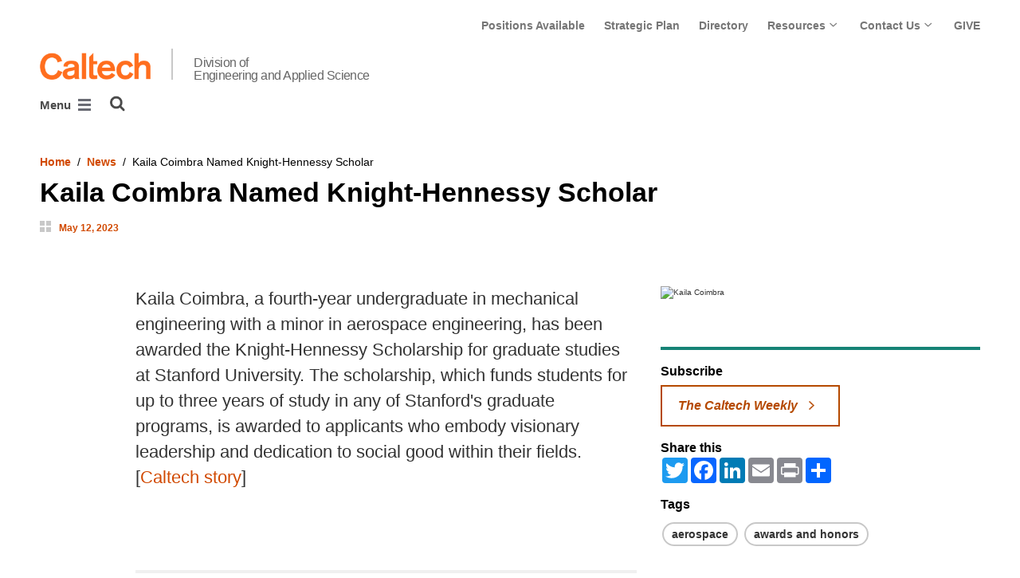

--- FILE ---
content_type: text/html; charset=utf-8
request_url: https://www.eas.caltech.edu/news/kaila-coimbra-named-knight-hennessy-scholar
body_size: 10678
content:
<!DOCTYPE html>


<html lang="en" class="no-js">
<head>
  <meta charset="utf-8">
  <meta http-equiv="X-UA-Compatible" content="IE=edge" />
  <title>Kaila Coimbra Named Knight-Hennessy Scholar
     - 
    
    Division of Engineering and Applied Science</title>
  
    <meta name="description" content="Kaila Coimbra, a fourth-year undergraduate in mechanical engineering with a minor in aerospace engineering, has been awarded the Knight-Hennessy Scholarship for graduate studies at Stanford University. The scholarship, which funds students for up to three years of study in any of Stanford&#x27;s graduate programs, is awarded to applicants who embody visionary leadership and dedication to social good within their fields. [Caltech story]">
  
  
  
  <meta name="viewport" content="width=device-width, initial-scale=1">
  <link rel="shortcut icon" href="/static/core/img/favicon-75.png?v=6.18.7">

  
  <!-- Generic FavIcons -->
  <link rel="icon" href="/static/core/img/favicon-32.png?v=6.18.7" sizes="32x32">
  <link rel="icon" href="/static/core/img/favicon-57.png?v=6.18.7" sizes="57x57">
  <link rel="icon" href="/static/core/img/favicon-76.png?v=6.18.7" sizes="76x76">
  <link rel="icon" href="/static/core/img/favicon-96.png?v=6.18.7" sizes="96x96">
  <link rel="icon" href="/static/core/img/favicon-128.png?v=6.18.7" sizes="128x128">
  <link rel="icon" href="/static/core/img/favicon-192.png?v=6.18.7" sizes="192x192">
  <link rel="icon" href="/static/core/img/favicon-228.png?v=6.18.7" sizes="228x228">
  <!-- Android -->
  <link rel="shortcut icon" sizes="196x196" href="/static/core/img/favicon-196.png?v=6.18.7">
  <!-- iOS -->
  <link rel="apple-touch-icon" href="/static/core/img/favicon-120.png?v=6.18.7" sizes="120x120">
  <link rel="apple-touch-icon" href="/static/core/img/favicon-152.png?v=6.18.7" sizes="152x152">
  <link rel="apple-touch-icon" href="/static/core/img/favicon-180.png?v=6.18.7" sizes="180x180">
  <!-- Windows 8 IE 10-->
  <meta name="msapplication-TileColor" content="#D14900">
  <meta name="msapplication-TileImage" content="/static/core/img/favicon-144.png?v=6.18.7">
  <!-- Windows 8.1 + IE11 and above -->
  <meta name="msapplication-config" content="/static/core/img/browserconfig.xml?v=6.18.7">

  <!-- Base CSS -->
  
  <link rel="stylesheet" href="https://cdn.datatables.net/1.12.1/css/dataTables.bootstrap4.min.css" integrity="sha512-4IOvmZNJ0LXi2MjWUEZ5CYnjgwX3O84FY7thQroRr7/K0aj4ht/5QCPPw/5HtEBSMOI0ICknPMW5HiiSifC78w==" crossorigin="anonymous">
  <link rel="stylesheet" href="https://cdn.datatables.net/responsive/2.3.0/css/responsive.dataTables.min.css" integrity="sha512-1rs6CKPyMyWNKKt18TIfaktqZaIkCUK4mGE78D3tI+yu0CVk/ou/XTwikeo2utvOOOdkYpcyA268IyZ17aXOWg==" crossorigin="anonymous">
  <link rel="stylesheet" href="/static/CACHE/css/output.7a1465902030.css" type="text/css">
  <!-- End Base CSS -->

  <!-- Site Type CSS -->
  
  
    <link rel="stylesheet" href="/static/CACHE/css/output.57b991578d3d.css" type="text/css">
  
  <!-- End Site Type CSS -->

  <!-- Extra CSS -->
  
    
  
  <!-- End Extra CSS -->

  <!-- Global site tag (gtag.js) - Google Analytics -->
<script async src="https://www.googletagmanager.com/gtag/js?id="></script>
<script>
  window.dataLayer = window.dataLayer || [];
  function gtag(){dataLayer.push(arguments);}
  gtag('js', new Date());

  gtag('config', 'G-G31WQ82140', {'anonymize_ip': true});
</script>
<!-- End Google Analytics -->

  
  

  
  

  <!-- Base JS -->
  
  
  <script src="https://code.jquery.com/jquery-3.3.1.min.js" integrity="sha256-FgpCb/KJQlLNfOu91ta32o/NMZxltwRo8QtmkMRdAu8=" crossorigin="anonymous"></script>
  <script defer src="/static/airspace/js/jquery.mousewheel.min.js"></script>

  <script>
    // AsciiMath is not supported out of the box with MathJax 3, so we have to tell it to add that as an input type.
    MathJax = {
      loader: {
        load: ['input/asciimath']
      },
    };
  </script>
  
  <script async src="https://cdnjs.cloudflare.com/ajax/libs/mathjax/3.2.2/es5/tex-mml-chtml.min.js" integrity="sha512-6FaAxxHuKuzaGHWnV00ftWqP3luSBRSopnNAA2RvQH1fOfnF/A1wOfiUWF7cLIOFcfb1dEhXwo5VG3DAisocRw==" crossorigin="anonymous" referrerpolicy="no-referrer"></script>
  <script defer src="https://cdnjs.cloudflare.com/ajax/libs/underscore.js/1.13.7/underscore-min.js" integrity="sha512-dvWGkLATSdw5qWb2qozZBRKJ80Omy2YN/aF3wTUVC5+D1eqbA+TjWpPpoj8vorK5xGLMa2ZqIeWCpDZP/+pQGQ==" crossorigin="anonymous" referrerpolicy="no-referrer"></script>
  <script src="https://cdnjs.cloudflare.com/ajax/libs/apexcharts/5.3.2/apexcharts.min.js" integrity="sha512-mtAI0GhJKlZSV7g9odo3D3bzFIisOKpYYUkDZElYQm5d5ti++dkCZZVcGmYs2dYHDTvO0xPYG93pdR3nvjVuOQ==" crossorigin="anonymous" referrerpolicy="no-referrer"></script>
  <!-- These are the url for the DataTables version that support Bootstrap 4 + Responsive. -->
  <!-- TODO: When we update DataTables to 2.x, remove these. We should not be including it on every single page, but instead only on pages that need it. -->
  <script src="https://cdn.datatables.net/1.12.1/js/jquery.dataTables.min.js" integrity="sha512-MOsicOaJyNWPgwMOE1q4sTPZK6KuUQTMBhkmzb0tFVSRxgx3VnGTwIyRme/IhBJQdWJkfTcIKozchO11ILrmSg==" crossorigin="anonymous"></script>
  <script src="https://cdn.datatables.net/responsive/2.3.0/js/dataTables.responsive.min.js" integrity="sha512-0wbogjva7RXNc8RGC7t7zdUDYOflHBBEBGN6ItfWqhizIDsWfRE0Dxi+PQpJ44O+fS8YVenkFWFifH885pLfkg==" crossorigin="anonymous"></script>
  <script src="https://cdn.datatables.net/1.12.1/js/dataTables.bootstrap4.min.js" integrity="sha512-9o2JT4zBJghTU0EEIgPvzzHOulNvo0jq2spTfo6mMmZ6S3jK+gljrfo0mKDAxoMnrkZa6ml2ZgByBQ5ga8noDQ==" crossorigin="anonymous"></script>
  <script src="https://cdnjs.cloudflare.com/ajax/libs/clamp-js/0.7.0/clamp.js" integrity="sha512-TnePtmz3HL4p8nFS2lR46u0iHrwObVnUednDASZK/qS9btkd09xKs1PeCt1kpS4a0gWNQx1AF+WnDHDK+xWcAw==" crossorigin="anonymous" referrerpolicy="no-referrer"></script>

  <script src="/static/CACHE/js/output.54b9aeca30a0.js"></script>
<script src="/static/CACHE/js/output.2500c9bd34d8.js" defer></script>
  <!-- End Base JS -->

  <!-- Site Type JS -->
  
    <script defer src="https://feeds.library.caltech.edu/scripts/CL.js" integrity="sha512-XnrTuvhMlEHTiKSX7iyX7DBJNBCsdKQuemISrVAZCea0FmBesyC81dtjtURUF58tqVmMkIskEFALmiiu6hv3Zg==" crossorigin="anonymous"></script>
    <script defer src="https://feeds.library.caltech.edu/scripts/CL-doi-media.js" integrity="sha512-oa1inJiIOzRXwIpxA3EV9lKIVlG5vM28n/G582zD2ObMztooMKaIISjA5L6eTah8lKN6tOeiV5+raSg/ylO/VA==" crossorigin="anonymous"></script>
    <script src="/static/CACHE/js/output.284c8b74e6dc.js" defer></script>
  
  <!-- End Site Type JS -->

  <!-- Extra JS -->
  
    
  
  <!-- End Extra JS -->

  
  

<meta property="og:url" content="http://www.eas.caltech.edu/news/kaila-coimbra-named-knight-hennessy-scholar" />
<meta property="og:site_name" content="Caltech Division of Engineering and Applied Science" />
<meta property="og:title" content="Kaila Coimbra Named Knight-Hennessy Scholar" />
<meta property="og:type" content="article" />
<meta name="twitter:title" content="Kaila Coimbra Named Knight-Hennessy Scholar">


  
  <meta property="og:description" content="Kaila Coimbra, a fourth-year undergraduate in mechanical engineering with a minor in aerospace engineering, has been awarded the Knight-Hennessy Scholarship for graduate studies at Stanford University. The scholarship, which funds students for up to three years of study in any of Stanford&#x27;s graduate programs, is awarded to applicants who embody visionary leadership and dedication to social good within their fields. [Caltech story]" />
  <meta name="twitter:description" content="Kaila Coimbra, a fourth-year undergraduate in mechanical engineering with a minor in aerospace engineering, has been awarded the Knight-Hennessy Scholarship for graduate studies at Stanford University. The scholarship, which funds students for up to three years of study in any of Stanford&#x27;s graduate programs, is awarded to applicants who embody visionary leadership and dedication to social good within their fields. [Caltech story]">


  
  <meta property="og:image" content="https://divisions-prod-assets.resources.caltech.edu/eas70/Imported%20News%20Images/images/Kaila_Coimbra_Knight-Hennessy.width-600.jpg" />
  
  <meta name="og:image:alt" content="Kaila Coimbra">
  
  <meta name="twitter:card" content="summary_large_image">
  <meta name="twitter:image" content="https://divisions-prod-assets.resources.caltech.edu/eas70/Imported%20News%20Images/images/Kaila_Coimbra_Knight-Hennessy.width-600.jpg">


  <meta name="og:article:published_time" content="2023-05-12T13:06:00-0700">



</head>

<body class="caltech_sites">
  

  
    
    <div data-sprite></div>
    <script src="/static/wagtailadmin/js/icons.js?v=c7a2c595" data-icon-url="/admin/sprite/?h=c2112487"></script>
  

  

  <header class="width-1440-container">
    <a class="text-assistive display-at-top-on-focus" href="#content">skip to main content</a>
    
    
    
    
      
      




  

<div class="header header--left d-flex flex-wrap">
  



  <nav class="header__utility-menu d-none d-md-flex w-100 justify-content-end" aria-label="Useful links">
    <ul class="d-flex" aria-label="Useful links">
    
      <li class="header__utility-menu__item ">
        
          <a class="header__utility-menu__link
          "
          id="utility-menu-1" href="/about/positions">Positions Available</a>
        
      </li>
    
      <li class="header__utility-menu__item ">
        
          <a class="header__utility-menu__link
          "
          id="utility-menu-2" href="/about/strategic-plan">Strategic Plan</a>
        
      </li>
    
      <li class="header__utility-menu__item ">
        
          <a class="header__utility-menu__link
          "
          id="utility-menu-3" href="https://directory.caltech.edu/">Directory</a>
        
      </li>
    
      <li class="header__utility-menu__item  dropdown ">
        
          <button type="button" class="header__utility-menu__opener dropdown-toggle" data-toggle="dropdown" aria-controls="utility-menu-4" aria-haspopup="true" aria-expanded="false">
            Resources
            <img class="header__utility-menu__opener__icon" src="/static/wagtail_menu/img/icon-chevron-grey-550.png" alt="">
            <img class="header__utility-menu__opener__icon chevron-orange" src="/static/wagtail_menu/img/icon-chevron-orange.png" alt="">
          </button>

          <ul class="header__utility-menu__dropdown dropdown-menu dropdown-menu-right" id="utility-menu-4" aria-label="Resources">
            
              <li>
                <a class="header__utility-menu__dropdown__item dropdown-item" href="/resources">Resources</a>
              </li>
            
              <li>
                <a class="header__utility-menu__dropdown__item dropdown-item" href="/resources/faculty-resources">Faculty Resources</a>
              </li>
            
              <li>
                <a class="header__utility-menu__dropdown__item dropdown-item" href="/resources/postdocs">Postdoctoral Scholar Resources</a>
              </li>
            
              <li>
                <a class="header__utility-menu__dropdown__item dropdown-item" href="/resources/eas-programs-for-student-success">Office of EAS Programs for Student Success</a>
              </li>
            
              <li>
                <a class="header__utility-menu__dropdown__item dropdown-item" href="/resources/staff">Staff Resources</a>
              </li>
            
              <li>
                <a class="header__utility-menu__dropdown__item dropdown-item" href="/resources/alumni">Alumni</a>
              </li>
            
              <li>
                <a class="header__utility-menu__dropdown__item dropdown-item" href="/community/vibrations">Vibrations: EAS Community Newsletter</a>
              </li>
            
              <li>
                <a class="header__utility-menu__dropdown__item dropdown-item" href="https://engenuity.caltech.edu/current-issue">ENGenuity: Alumni Newsletter</a>
              </li>
            
              <li>
                <a class="header__utility-menu__dropdown__item dropdown-item" href="https://engenious.caltech.edu/">ENGenious Publication</a>
              </li>
            
          </ul>
        
      </li>
    
      <li class="header__utility-menu__item  dropdown ">
        
          <button type="button" class="header__utility-menu__opener dropdown-toggle" data-toggle="dropdown" aria-controls="utility-menu-5" aria-haspopup="true" aria-expanded="false">
            Contact Us
            <img class="header__utility-menu__opener__icon" src="/static/wagtail_menu/img/icon-chevron-grey-550.png" alt="">
            <img class="header__utility-menu__opener__icon chevron-orange" src="/static/wagtail_menu/img/icon-chevron-orange.png" alt="">
          </button>

          <ul class="header__utility-menu__dropdown dropdown-menu dropdown-menu-right" id="utility-menu-5" aria-label="Contact Us">
            
              <li>
                <a class="header__utility-menu__dropdown__item dropdown-item" href="/contact">Contact Us</a>
              </li>
            
              <li>
                <a class="header__utility-menu__dropdown__item dropdown-item" href="/people/directory">EAS Directory</a>
              </li>
            
              <li>
                <a class="header__utility-menu__dropdown__item dropdown-item" href="/people/eas-leadership-and-staff">EAS Leadership &amp; Staff</a>
              </li>
            
          </ul>
        
      </li>
    
      <li class="header__utility-menu__item ">
        
          <a class="header__utility-menu__link
          "
          id="utility-menu-6" href="/about/support-eas">GIVE</a>
        
      </li>
    
    </ul>
  </nav>



  
  
  
  <div class="header__title w-100 d-flex flex-column flex-sm-row align-items-sm-end">
    
      
        <a class="header__title__caltech-link d-block" href="https://www.caltech.edu">
          <img alt="Caltech" class="header__wordmark" src="/static/core/img/caltech-new-logo.png">
        </a>
      
      <div class="header__title__separator h-100"></div>
    
    
    
      <a class="header__title__homepage-link d-block mr-sm-auto header__title__homepage-link--multiline" href="/"
       
      >
        Division of
        <br>Engineering and Applied Science
      </a>
    
  </div>

  
    

<nav class="header__main-menu d-none d-xl-flex" aria-label="Main">
  
    
    
      
      
      <ul class="header__main-menu__level-1
      d-flex justify-content-start
      " id="main-menu-1" tabindex="-1" aria-label="Main">
      <li class="header__main-menu__level-1__item menu-item">
        
        <div class="header__main-menu__level-1__item__wrapper d-flex flex-row justify-content-start">
        
    
  
    
    
      <a class="header__main-menu__level-1__link" href="/about">About</a>
  
      
      
        <button type="button" class="header__main-menu__level-1__opener dropdown-toggle dropdown-toggle-split" data-toggle="dropdown" aria-controls="main-menu-2" aria-haspopup="true" aria-expanded="false">
          <span class="sr-only">Open About submenu</span>
          
            <svg class="header__main-menu__level-1-opener-icon icon" aria-hidden="true" role=”presentation” focusable="false"><use href="#icon-chevron-down"></use></svg>
          
        </button>
      
    
  
    
    
  
    
    
      
      
      <ul class="header__main-menu__level-2
      
      dropdown-menu" id="main-menu-2" tabindex="-1" aria-label="About">
      <li class="header__main-menu__level-2__item  dropdown-item">
        
    
  
    
    
      <a class="header__main-menu__level-2__link" href="/about/positions">Positions Available</a>
  
      
      
    
  
    
    
  
    
    
      
      
      </li>
      <li class="header__main-menu__level-2__item dropdown-item">
        
    
  
    
    
      <a class="header__main-menu__level-2__link" href="/about/strategic-plan">Strategic Plan</a>
  
      
      
    
  
    
    
  
    
    
      
      
      </li>
      <li class="header__main-menu__level-2__item dropdown-item">
        
    
  
    
    
      <a class="header__main-menu__level-2__link" href="/about/visit">Visit Us</a>
  
      
      
    
  
    
    
  
    
    
      
      
      </li>
      <li class="header__main-menu__level-2__item dropdown-item">
        
    
  
    
    
      <a class="header__main-menu__level-2__link" href="/about/support-eas">Support EAS</a>
  
      
      
    
  
    
    
      
      
      
      </li>
      
      </ul>
    
  
    
    
      
      
        
        </div>
      
      </li>
      <li class="header__main-menu__level-1__item menu-item">
        
        <div class="header__main-menu__level-1__item__wrapper d-flex flex-row justify-content-start">
        
    
  
    
    
      <a class="header__main-menu__level-1__link" href="/people">People</a>
  
      
      
        <button type="button" class="header__main-menu__level-1__opener dropdown-toggle dropdown-toggle-split" data-toggle="dropdown" aria-controls="main-menu-7" aria-haspopup="true" aria-expanded="false">
          <span class="sr-only">Open People submenu</span>
          
            <svg class="header__main-menu__level-1-opener-icon icon" aria-hidden="true" role=”presentation” focusable="false"><use href="#icon-chevron-down"></use></svg>
          
        </button>
      
    
  
    
    
  
    
    
      
      
      <ul class="header__main-menu__level-2
      
      dropdown-menu" id="main-menu-7" tabindex="-1" aria-label="People">
      <li class="header__main-menu__level-2__item  dropdown-item">
        
    
  
    
    
      <a class="header__main-menu__level-2__link" href="/people/faculty">Faculty</a>
  
      
      
    
  
    
    
  
    
    
      
      
      </li>
      <li class="header__main-menu__level-2__item dropdown-item">
        
    
  
    
    
      <a class="header__main-menu__level-2__link" href="/people/emeritus">Emeritus</a>
  
      
      
    
  
    
    
  
    
    
      
      
      </li>
      <li class="header__main-menu__level-2__item dropdown-item">
        
    
  
    
    
      <a class="header__main-menu__level-2__link" href="/people/research-faculty">Research Faculty</a>
  
      
      
    
  
    
    
  
    
    
      
      
      </li>
      <li class="header__main-menu__level-2__item dropdown-item">
        
    
  
    
    
      <a class="header__main-menu__level-2__link" href="/people/teaching-faculty">Teaching Faculty</a>
  
      
      
    
  
    
    
  
    
    
      
      
      </li>
      <li class="header__main-menu__level-2__item dropdown-item">
        
    
  
    
    
      <a class="header__main-menu__level-2__link" href="/people/lecturers">Lecturers</a>
  
      
      
    
  
    
    
  
    
    
      
      
      </li>
      <li class="header__main-menu__level-2__item dropdown-item">
        
    
  
    
    
      <a class="header__main-menu__level-2__link" href="/people/professional-staff">Members of the Professional Staff</a>
  
      
      
    
  
    
    
  
    
    
      
      
      </li>
      <li class="header__main-menu__level-2__item dropdown-item">
        
    
  
    
    
      <a class="header__main-menu__level-2__link" href="/people/moorescholars">Moore Scholars</a>
  
      
      
    
  
    
    
  
    
    
      
      
      </li>
      <li class="header__main-menu__level-2__item dropdown-item">
        
    
  
    
    
      <a class="header__main-menu__level-2__link" href="/people/eas-leadership-and-staff">EAS Leadership and Staff</a>
  
      
      
    
  
    
    
  
    
    
      
      
      </li>
      <li class="header__main-menu__level-2__item dropdown-item">
        
    
  
    
    
      <a class="header__main-menu__level-2__link" href="/people/directory">EAS Directory</a>
  
      
      
    
  
    
    
      
      
      
      </li>
      
      </ul>
    
  
    
    
      
      
        
        </div>
      
      </li>
      <li class="header__main-menu__level-1__item menu-item">
        
        <div class="header__main-menu__level-1__item__wrapper d-flex flex-row justify-content-start">
        
    
  
    
    
      <a class="header__main-menu__level-1__link" href="/departments">Departments</a>
  
      
      
        <button type="button" class="header__main-menu__level-1__opener dropdown-toggle dropdown-toggle-split" data-toggle="dropdown" aria-controls="main-menu-17" aria-haspopup="true" aria-expanded="false">
          <span class="sr-only">Open Departments submenu</span>
          
            <svg class="header__main-menu__level-1-opener-icon icon" aria-hidden="true" role=”presentation” focusable="false"><use href="#icon-chevron-down"></use></svg>
          
        </button>
      
    
  
    
    
  
    
    
      
      
      <ul class="header__main-menu__level-2
      
      dropdown-menu" id="main-menu-17" tabindex="-1" aria-label="Departments">
      <li class="header__main-menu__level-2__item  dropdown-item">
        
    
  
    
    
      <a class="header__main-menu__level-2__link" href="https://aerospace.caltech.edu">Lynn Booth &amp; Kent Kresa Department of Aerospace⇗</a>
  
      
      
    
  
    
    
  
    
    
      
      
      </li>
      <li class="header__main-menu__level-2__item dropdown-item">
        
    
  
    
    
      <a class="header__main-menu__level-2__link" href="https://mede.caltech.edu/">Andrew and Peggy Cherng Department of Medical Engineering⇗</a>
  
      
      
    
  
    
    
  
    
    
      
      
      </li>
      <li class="header__main-menu__level-2__item dropdown-item">
        
    
  
    
    
      <a class="header__main-menu__level-2__link" href="https://aphms.caltech.edu">Applied Physics and Materials Science⇗</a>
  
      
      
    
  
    
    
  
    
    
      
      
      </li>
      <li class="header__main-menu__level-2__item dropdown-item">
        
    
  
    
    
      <a class="header__main-menu__level-2__link" href="http://www.cms.caltech.edu/">Computing and Mathematical Sciences⇗</a>
  
      
      
    
  
    
    
  
    
    
      
      
      </li>
      <li class="header__main-menu__level-2__item dropdown-item">
        
    
  
    
    
      <a class="header__main-menu__level-2__link" href="http://ee.caltech.edu/">Electrical Engineering⇗</a>
  
      
      
    
  
    
    
  
    
    
      
      
      </li>
      <li class="header__main-menu__level-2__item dropdown-item">
        
    
  
    
    
      <a class="header__main-menu__level-2__link" href="http://www.ese.caltech.edu/">Environmental Science and Engineering⇗</a>
  
      
      
    
  
    
    
  
    
    
      
      
      </li>
      <li class="header__main-menu__level-2__item dropdown-item">
        
    
  
    
    
      <a class="header__main-menu__level-2__link" href="http://www.mce.caltech.edu/">Mechanical and Civil Engineering⇗</a>
  
      
      
    
  
    
    
      
      
      
      </li>
      
      </ul>
    
  
    
    
      
      
        
        </div>
      
      </li>
      <li class="header__main-menu__level-1__item menu-item">
        
        <div class="header__main-menu__level-1__item__wrapper d-flex flex-row justify-content-start">
        
    
  
    
    
      <a class="header__main-menu__level-1__link" href="/research">Research</a>
  
      
      
        <button type="button" class="header__main-menu__level-1__opener dropdown-toggle dropdown-toggle-split" data-toggle="dropdown" aria-controls="main-menu-25" aria-haspopup="true" aria-expanded="false">
          <span class="sr-only">Open Research submenu</span>
          
            <svg class="header__main-menu__level-1-opener-icon icon" aria-hidden="true" role=”presentation” focusable="false"><use href="#icon-chevron-down"></use></svg>
          
        </button>
      
    
  
    
    
  
    
    
      
      
      <ul class="header__main-menu__level-2
      
      dropdown-menu" id="main-menu-25" tabindex="-1" aria-label="Research">
      <li class="header__main-menu__level-2__item  dropdown-item">
        
    
  
    
    
      <a class="header__main-menu__level-2__link" href="/research/centers">Centers</a>
  
      
      
    
  
    
    
      
      
      
      </li>
      
      </ul>
    
  
    
    
      
      
        
        </div>
      
      </li>
      <li class="header__main-menu__level-1__item menu-item">
        
        <div class="header__main-menu__level-1__item__wrapper d-flex flex-row justify-content-start">
        
    
  
    
    
      <a class="header__main-menu__level-1__link" href="/academics">Academics</a>
  
      
      
        <button type="button" class="header__main-menu__level-1__opener dropdown-toggle dropdown-toggle-split" data-toggle="dropdown" aria-controls="main-menu-27" aria-haspopup="true" aria-expanded="false">
          <span class="sr-only">Open Academics submenu</span>
          
            <svg class="header__main-menu__level-1-opener-icon icon" aria-hidden="true" role=”presentation” focusable="false"><use href="#icon-chevron-down"></use></svg>
          
        </button>
      
    
  
    
    
  
    
    
      
      
      <ul class="header__main-menu__level-2
      
      dropdown-menu" id="main-menu-27" tabindex="-1" aria-label="Academics">
      <li class="header__main-menu__level-2__item  dropdown-item">
        
    
  
    
    
      <a class="header__main-menu__level-2__link" href="https://www.gradoffice.caltech.edu/admissions">Graduate Education⇗</a>
  
      
      
    
  
    
    
  
    
    
      
      
      </li>
      <li class="header__main-menu__level-2__item dropdown-item">
        
    
  
    
    
      <a class="header__main-menu__level-2__link" href="/academics/undergraduate-education">Undergraduate Education</a>
  
      
      
    
  
    
    
  
    
    
      
      
      </li>
      <li class="header__main-menu__level-2__item dropdown-item">
        
    
  
    
    
      <a class="header__main-menu__level-2__link" href="https://ctme.caltech.edu/">Executive Education⇗</a>
  
      
      
    
  
    
    
  
    
    
      
      
      </li>
      <li class="header__main-menu__level-2__item dropdown-item">
        
    
  
    
    
      <a class="header__main-menu__level-2__link" href="https://catalog.caltech.edu/">Catalog⇗</a>
  
      
      
    
  
    
    
  
    
    
      
      
      </li>
      <li class="header__main-menu__level-2__item dropdown-item">
        
    
  
    
    
      <a class="header__main-menu__level-2__link" href="/academics/schedule">E/SEC Schedule</a>
  
      
      
    
  
    
    
  
    
    
      
      
      </li>
      <li class="header__main-menu__level-2__item dropdown-item">
        
    
  
    
    
      <a class="header__main-menu__level-2__link" href="/academics/courses">E/SEC Courses Descriptions</a>
  
      
      
    
  
    
    
  
    
    
      
      
      </li>
      <li class="header__main-menu__level-2__item dropdown-item">
        
    
  
    
    
      <a class="header__main-menu__level-2__link" href="/academics/summer-programs">Summer Programs</a>
  
      
      
    
  
    
    
  
    
    
      
      
      </li>
      <li class="header__main-menu__level-2__item dropdown-submenu">
        
    
  
    
    
      <a class="header__main-menu__level-2__link" href="/academics/awards-and-prizes">Awards and Prizes</a>
  
      
      
        <button type="button" class="header__main-menu__level-2__opener dropdown-toggle dropdown-toggle-split" data-toggle="dropdown" aria-controls="main-menu-35" aria-haspopup="true" aria-expanded="false">
          <span class="sr-only">Open Awards and Prizes submenu</span>
          
            
            <svg class="header__main-menu__plus-minus-icon plus icon" aria-hidden="true" role=”presentation” focusable="false"><use href="#icon-plus"></use></svg>
            <svg class="header__main-menu__plus-minus-icon minus icon d-none" aria-hidden="true" role=”presentation” focusable="false"><use href="#icon-minus"></use></svg>
          
        </button>
      
    
  
    
    
  
    
    
      
      
      <ul class="header__main-menu__level-3
      
      dropdown-menu" id="main-menu-35" tabindex="-1" aria-label="Awards and Prizes">
      <li class="header__main-menu__level-3__item  dropdown-item">
        
    
  
    
    
      <a class="header__main-menu__level-3__link" href="/academics/awards-and-prizes/newhorizons">New Horizons Award</a>
  
      
      
    
  
    
    
  
    
    
      
      
      </li>
      <li class="header__main-menu__level-3__item dropdown-item">
        
    
  
    
    
      <a class="header__main-menu__level-3__link" href="https://easchairscholars.caltech.edu/">EAS Chair&#x27;s Scholars Program⇗</a>
  
      
      
    
  
    
    
  
    
    
      
      
      </li>
      <li class="header__main-menu__level-3__item dropdown-item">
        
    
  
    
    
      <a class="header__main-menu__level-3__link" href="https://eastrailblazers.caltech.edu/">EAS Trailblazers⇗</a>
  
      
      
    
  
    
    
  
    
    
      
      
      </li>
      <li class="header__main-menu__level-3__item dropdown-item">
        
    
  
    
    
      <a class="header__main-menu__level-3__link" href="/academics/awards-and-prizes/henry-ford-ii-scholar-award">Henry Ford II Scholar Award</a>
  
      
      
    
  
    
    
  
    
    
      
      
      </li>
      <li class="header__main-menu__level-3__item dropdown-item">
        
    
  
    
    
      <a class="header__main-menu__level-3__link" href="/academics/awards-and-prizes/chapman">Richard Bruce Chapman Memorial Award</a>
  
      
      
    
  
    
    
  
    
    
      
      
      </li>
      <li class="header__main-menu__level-3__item dropdown-item">
        
    
  
    
    
      <a class="header__main-menu__level-3__link" href="http://demetriades.caltech.edu/">Demetriades - Tsafka - Kokkalis Prizes⇗</a>
  
      
      
    
  
    
    
  
    
    
      
      
      </li>
      <li class="header__main-menu__level-3__item dropdown-item">
        
    
  
    
    
      <a class="header__main-menu__level-3__link" href="/academics/awards-and-prizes/teachingprize">Northrop Grumman Prize for Excellence in Teaching</a>
  
      
      
    
  
    
    
      
      
      
      </li>
      
      </ul>
    
      
      
      
      </li>
      
      </ul>
    
  
    
    
      
      
        
        </div>
      
      </li>
      <li class="header__main-menu__level-1__item menu-item">
        
        <div class="header__main-menu__level-1__item__wrapper d-flex flex-row justify-content-start">
        
    
  
    
    
      <a class="header__main-menu__level-1__link" href="/community">Community</a>
  
      
      
        <button type="button" class="header__main-menu__level-1__opener dropdown-toggle dropdown-toggle-split" data-toggle="dropdown" aria-controls="main-menu-43" aria-haspopup="true" aria-expanded="false">
          <span class="sr-only">Open Community submenu</span>
          
            <svg class="header__main-menu__level-1-opener-icon icon" aria-hidden="true" role=”presentation” focusable="false"><use href="#icon-chevron-down"></use></svg>
          
        </button>
      
    
  
    
    
  
    
    
      
      
      <ul class="header__main-menu__level-2
      
      dropdown-menu" id="main-menu-43" tabindex="-1" aria-label="Community">
      <li class="header__main-menu__level-2__item  dropdown-item">
        
    
  
    
    
      <a class="header__main-menu__level-2__link" href="/community/vibrations">Vibrations Newsletter</a>
  
      
      
    
  
    
    
  
    
    
      
      
      </li>
      <li class="header__main-menu__level-2__item dropdown-item">
        
    
  
    
    
      <a class="header__main-menu__level-2__link" href="https://engenuity.caltech.edu/">ENGenuity: Alumni Newsletter⇗</a>
  
      
      
    
  
    
    
  
    
    
      
      
      </li>
      <li class="header__main-menu__level-2__item dropdown-item">
        
    
  
    
    
      <a class="header__main-menu__level-2__link" href="/community/eas-remembers">EAS Remembers</a>
  
      
      
    
  
    
    
      
      
      
      </li>
      
      </ul>
    
  
    
    
      
      
        
        </div>
      
      </li>
      <li class="header__main-menu__level-1__item menu-item">
        
        <div class="header__main-menu__level-1__item__wrapper d-flex flex-row justify-content-start">
        
    
  
    
    
      <a class="header__main-menu__level-1__link" href="/news">News</a>
  
      
      
    
  
    
    
  
    
    
      
      
        
        </div>
      
      </li>
      <li class="header__main-menu__level-1__item menu-item">
        
        <div class="header__main-menu__level-1__item__wrapper d-flex flex-row justify-content-start">
        
    
  
    
    
      <a class="header__main-menu__level-1__link" href="/events">Events</a>
  
      
      
        <button type="button" class="header__main-menu__level-1__opener dropdown-toggle dropdown-toggle-split" data-toggle="dropdown" aria-controls="main-menu-48" aria-haspopup="true" aria-expanded="false">
          <span class="sr-only">Open Events submenu</span>
          
            <svg class="header__main-menu__level-1-opener-icon icon" aria-hidden="true" role=”presentation” focusable="false"><use href="#icon-chevron-down"></use></svg>
          
        </button>
      
    
  
    
    
  
    
    
      
      
      <ul class="header__main-menu__level-2
      
      dropdown-menu" id="main-menu-48" tabindex="-1" aria-label="Events">
      <li class="header__main-menu__level-2__item  dropdown-item">
        
    
  
    
    
      <a class="header__main-menu__level-2__link" href="/events/seminars">Seminars</a>
  
      
      
    
  
    
    
  
    
    
      
      
      </li>
      <li class="header__main-menu__level-2__item dropdown-item">
        
    
  
    
    
      <a class="header__main-menu__level-2__link" href="/events/distinguished-lectures">Distinguished Lectures</a>
  
      
      
    
  
    
    
  
    
    
      
      
      </li>
      <li class="header__main-menu__level-2__item dropdown-item">
        
    
  
    
    
      <a class="header__main-menu__level-2__link" href="https://eastrailblazers.caltech.edu">EAS Trailblazers Symposium⇗</a>
  
      
      
    
  
    
    
  
    
    
      
      
      </li>
      <li class="header__main-menu__level-2__item dropdown-item">
        
    
  
    
    
      <a class="header__main-menu__level-2__link" href="/events/evorigins">Electric Vehicles</a>
  
      
      
    
  
    
    
      
      
      
      </li>
      
      </ul>
    
      
      
      
        </div>
      
      </li>
      
        <!--suppress HtmlWrongAttributeValue -->
        <li class="header__main-menu__level-1__item header__search" role="search" aria-label="Site">
          

<button type="button" class="header__search__button" aria-controls="search-form" aria-haspopup="true" aria-expanded="false" aria-label="Search">
  <img alt="" class="header__search__icon" src="/static/wagtail_menu/img/icon-search.png">
</button>

<form  id="search-form" class="header__search__form" action="/search" method="GET">
  <label class="header__search__form__label mb-0 w-100 mr-3"><span class="sr-only">Search</span><input class="header__search__form__query w-100 h-100" type="search" name="q" value="" autocorrect="off" autocapitalize="off" autocomplete="off" spellcheck="false" /></label><button class="header__search__form__submit" type="submit">Search</button>
</form>

        </li>
      
      </ul>
    
  
</nav>

    

<nav class="header__slide-menu-and-search d-flex d-xl-none align-items-start" aria-label="Main">
  <div class="header__slide-menu slide-menu dropdown">
    <button type="button" class="slide-menu__opener dropdown-toggle"
      data-toggle="dropdown" aria-controls="slide-menu" aria-haspopup="true"
      aria-expanded="false" aria-label="Main Menu">
      Menu
      <img aria-label="Open Main Menu" class="slide-menu__burger"
        src="/static/wagtail_menu/img/menu-burger.png">
    </button>

    <div id="slide-menu" class="slide-menu__dropdown dropdown-menu ">
      <div class="slide-menu__slide-wrapper d-flex">
        <div class="slide-menu__level-1">
          <button class="slide-menu__close-wrapper">
            <span class="slide-menu__close"><svg class="slide-menu__close__icon icon" aria-hidden="true" role=”presentation” focusable="false"><use href="#icon-xmark"></use></svg> Close</span>
          </button>

          <div class="slide-menu__divider slide-menu__divider--post-search dropdown-divider"></div>

          <div class="slide-menu__main-menu">
            
              <ul class="slide-menu-ul">
  
    
    
      <li class="slide-menu__level-1__item d-flex">
        
          <a class="slide-menu__level-1__link" href="/about">
            About
          </a>

          
            
            <button type="button" class="slide-menu__level-1__slide-opener dropdown-toggle dropdown-toggle-split" data-slide-id="#slide-menu-slide-53497" aria-controls="slide-menu-slide-53497" aria-haspopup="true" aria-expanded="false">
              <svg class="slide-menu__arrow-icon icon" aria-hidden="true" role=”presentation” focusable="false"><use href="#icon-chevron-right"></use></svg>
              <span class="sr-only">Open About submenu</span>
            </button>
          
        
      </li>
    
  
    
    
  
    
    
  
    
    
  
    
    
  
    
    
      <li class="slide-menu__level-1__item d-flex">
        
          <a class="slide-menu__level-1__link" href="/people">
            People
          </a>

          
            
            <button type="button" class="slide-menu__level-1__slide-opener dropdown-toggle dropdown-toggle-split" data-slide-id="#slide-menu-slide-67771" aria-controls="slide-menu-slide-67771" aria-haspopup="true" aria-expanded="false">
              <svg class="slide-menu__arrow-icon icon" aria-hidden="true" role=”presentation” focusable="false"><use href="#icon-chevron-right"></use></svg>
              <span class="sr-only">Open People submenu</span>
            </button>
          
        
      </li>
    
  
    
    
  
    
    
  
    
    
  
    
    
  
    
    
  
    
    
  
    
    
  
    
    
  
    
    
  
    
    
      <li class="slide-menu__level-1__item d-flex">
        
          <a class="slide-menu__level-1__link" href="/departments">
            Departments
          </a>

          
            
            <button type="button" class="slide-menu__level-1__slide-opener dropdown-toggle dropdown-toggle-split" data-slide-id="#slide-menu-slide-67841" aria-controls="slide-menu-slide-67841" aria-haspopup="true" aria-expanded="false">
              <svg class="slide-menu__arrow-icon icon" aria-hidden="true" role=”presentation” focusable="false"><use href="#icon-chevron-right"></use></svg>
              <span class="sr-only">Open Departments submenu</span>
            </button>
          
        
      </li>
    
  
    
    
  
    
    
  
    
    
  
    
    
  
    
    
  
    
    
  
    
    
  
    
    
      <li class="slide-menu__level-1__item d-flex">
        
          <a class="slide-menu__level-1__link" href="/research">
            Research
          </a>

          
            
            <button type="button" class="slide-menu__level-1__slide-opener dropdown-toggle dropdown-toggle-split" data-slide-id="#slide-menu-slide-53439" aria-controls="slide-menu-slide-53439" aria-haspopup="true" aria-expanded="false">
              <svg class="slide-menu__arrow-icon icon" aria-hidden="true" role=”presentation” focusable="false"><use href="#icon-chevron-right"></use></svg>
              <span class="sr-only">Open Research submenu</span>
            </button>
          
        
      </li>
    
  
    
    
  
    
    
      <li class="slide-menu__level-1__item d-flex">
        
          <a class="slide-menu__level-1__link" href="/academics">
            Academics
          </a>

          
            
            <button type="button" class="slide-menu__level-1__slide-opener dropdown-toggle dropdown-toggle-split" data-slide-id="#slide-menu-slide-67840" aria-controls="slide-menu-slide-67840" aria-haspopup="true" aria-expanded="false">
              <svg class="slide-menu__arrow-icon icon" aria-hidden="true" role=”presentation” focusable="false"><use href="#icon-chevron-right"></use></svg>
              <span class="sr-only">Open Academics submenu</span>
            </button>
          
        
      </li>
    
  
    
    
  
    
    
  
    
    
  
    
    
  
    
    
  
    
    
  
    
    
  
    
    
  
    
    
  
    
    
  
    
    
  
    
    
  
    
    
  
    
    
  
    
    
  
    
    
      <li class="slide-menu__level-1__item d-flex">
        
          <a class="slide-menu__level-1__link" href="/community">
            Community
          </a>

          
            
            <button type="button" class="slide-menu__level-1__slide-opener dropdown-toggle dropdown-toggle-split" data-slide-id="#slide-menu-slide-75069" aria-controls="slide-menu-slide-75069" aria-haspopup="true" aria-expanded="false">
              <svg class="slide-menu__arrow-icon icon" aria-hidden="true" role=”presentation” focusable="false"><use href="#icon-chevron-right"></use></svg>
              <span class="sr-only">Open Community submenu</span>
            </button>
          
        
      </li>
    
  
    
    
  
    
    
  
    
    
  
    
    
      <li class="slide-menu__level-1__item d-flex">
        
          <a class="slide-menu__level-1__link" href="/news">
            News
          </a>

          
        
      </li>
    
  
    
    
      <li class="slide-menu__level-1__item d-flex">
        
          <a class="slide-menu__level-1__link" href="/events">
            Events
          </a>

          
            
            <button type="button" class="slide-menu__level-1__slide-opener dropdown-toggle dropdown-toggle-split" data-slide-id="#slide-menu-slide-75215" aria-controls="slide-menu-slide-75215" aria-haspopup="true" aria-expanded="false">
              <svg class="slide-menu__arrow-icon icon" aria-hidden="true" role=”presentation” focusable="false"><use href="#icon-chevron-right"></use></svg>
              <span class="sr-only">Open Events submenu</span>
            </button>
          
        
      </li>
    
  
    
    
  
    
    
  
    
    
  
    
    
  
</ul>

            
          </div>

          
          
            
              <div class="slide-menu__divider dropdown-divider d-md-none"></div>
            
          

          <div class="slide-menu__utility-menu d-md-none">
            
              <ul aria-label="Useful links">

  
  <li class="slide-menu__utility-menu__item ">
    
      <a class="slide-menu__utility-menu__link" href="/about/positions">
        Positions Available
      </a>
    
  </li>

  
  <li class="slide-menu__utility-menu__item ">
    
      <a class="slide-menu__utility-menu__link" href="/about/strategic-plan">
        Strategic Plan
      </a>
    
  </li>

  
  <li class="slide-menu__utility-menu__item ">
    
      <a class="slide-menu__utility-menu__link" href="https://directory.caltech.edu/">
        Directory
      </a>
    
  </li>

  
  <li class="slide-menu__utility-menu__item  slide-menu__utility-menu__item--has-submenu ">
    
      <span class="slide-menu__utility-menu__link" href="/resources" id="slide-menu-utility-4" >
        Resources
      </span>
      <ul class="slide-menu__utility-menu__submenu" aria-label="Resources">
        
          <li class="slide-menu__utility-menu__submenu__item">
            <a class="slide-menu__utility-menu__submenu__link" href="/resources">Resources</a>
          </li>
        
          <li class="slide-menu__utility-menu__submenu__item">
            <a class="slide-menu__utility-menu__submenu__link" href="/resources/faculty-resources">Faculty Resources</a>
          </li>
        
          <li class="slide-menu__utility-menu__submenu__item">
            <a class="slide-menu__utility-menu__submenu__link" href="/resources/postdocs">Postdoctoral Scholar Resources</a>
          </li>
        
          <li class="slide-menu__utility-menu__submenu__item">
            <a class="slide-menu__utility-menu__submenu__link" href="/resources/eas-programs-for-student-success">Office of EAS Programs for Student Success</a>
          </li>
        
          <li class="slide-menu__utility-menu__submenu__item">
            <a class="slide-menu__utility-menu__submenu__link" href="/resources/staff">Staff Resources</a>
          </li>
        
          <li class="slide-menu__utility-menu__submenu__item">
            <a class="slide-menu__utility-menu__submenu__link" href="/resources/alumni">Alumni</a>
          </li>
        
          <li class="slide-menu__utility-menu__submenu__item">
            <a class="slide-menu__utility-menu__submenu__link" href="/community/vibrations">Vibrations: EAS Community Newsletter</a>
          </li>
        
          <li class="slide-menu__utility-menu__submenu__item">
            <a class="slide-menu__utility-menu__submenu__link" href="https://engenuity.caltech.edu/current-issue">ENGenuity: Alumni Newsletter</a>
          </li>
        
          <li class="slide-menu__utility-menu__submenu__item">
            <a class="slide-menu__utility-menu__submenu__link" href="https://engenious.caltech.edu/">ENGenious Publication</a>
          </li>
        
      </ul>
    
  </li>

  
  <li class="slide-menu__utility-menu__item  slide-menu__utility-menu__item--has-submenu ">
    
      <span class="slide-menu__utility-menu__link" href="/contact" id="slide-menu-utility-5" >
        Contact Us
      </span>
      <ul class="slide-menu__utility-menu__submenu" aria-label="Contact Us">
        
          <li class="slide-menu__utility-menu__submenu__item">
            <a class="slide-menu__utility-menu__submenu__link" href="/contact">Contact Us</a>
          </li>
        
          <li class="slide-menu__utility-menu__submenu__item">
            <a class="slide-menu__utility-menu__submenu__link" href="/people/directory">EAS Directory</a>
          </li>
        
          <li class="slide-menu__utility-menu__submenu__item">
            <a class="slide-menu__utility-menu__submenu__link" href="/people/eas-leadership-and-staff">EAS Leadership &amp; Staff</a>
          </li>
        
      </ul>
    
  </li>

  
  <li class="slide-menu__utility-menu__item ">
    
      <a class="slide-menu__utility-menu__link" href="/about/support-eas">
        GIVE
      </a>
    
  </li>

</ul>

            
          </div>
        </div>

        
          


  
  

  
  
    
      
        
        <div class="slide-menu__level-2 align-self-start" id="slide-menu-slide-53497" tabindex="-1" aria-label="About submenu">
          <div class="slide-menu__level-2__black-stripe"></div>
          <div class="slide-menu__level-2__content">
            <div class="slide-menu__level-2__title">
              About
            </div>
            <button class="slide-menu__level-2__back-button" tabindex="0">
              <svg class="slide-menu__arrow-icon icon" aria-hidden="true" role=”presentation” focusable="false"><use href="#icon-chevron-left"></use></svg> Back
            </button>
            <div class="slide-menu__divider slide-menu__divider--slide dropdown-divider"></div>
            <ul class="slide-menu__level-2__list" aria-label="About">
              <li class="slide-menu__level-2__item">
      
    

    
      <a class="slide-menu__level-2__link" href="/about/positions">
        Positions Available
      </a>
    

    
    
    
  

  
  
    
      </li><li class="slide-menu__level-2__item">
    

    
      <a class="slide-menu__level-2__link" href="/about/strategic-plan">
        Strategic Plan
      </a>
    

    
    
    
  

  
  
    
      </li><li class="slide-menu__level-2__item">
    

    
      <a class="slide-menu__level-2__link" href="/about/visit">
        Visit Us
      </a>
    

    
    
    
  

  
  
    
      </li><li class="slide-menu__level-2__item">
    

    
      <a class="slide-menu__level-2__link" href="/about/support-eas">
        Support EAS
      </a>
    

    
      </li></ul>
    
    
    
      </div></div>
    
  

  
  

  
  
    
      
        
        <div class="slide-menu__level-2 align-self-start" id="slide-menu-slide-67771" tabindex="-1" aria-label="People submenu">
          <div class="slide-menu__level-2__black-stripe"></div>
          <div class="slide-menu__level-2__content">
            <div class="slide-menu__level-2__title">
              People
            </div>
            <button class="slide-menu__level-2__back-button" tabindex="0">
              <svg class="slide-menu__arrow-icon icon" aria-hidden="true" role=”presentation” focusable="false"><use href="#icon-chevron-left"></use></svg> Back
            </button>
            <div class="slide-menu__divider slide-menu__divider--slide dropdown-divider"></div>
            <ul class="slide-menu__level-2__list" aria-label="People">
              <li class="slide-menu__level-2__item">
      
    

    
      <a class="slide-menu__level-2__link" href="/people/faculty">
        Faculty
      </a>
    

    
    
    
  

  
  
    
      </li><li class="slide-menu__level-2__item">
    

    
      <a class="slide-menu__level-2__link" href="/people/emeritus">
        Emeritus
      </a>
    

    
    
    
  

  
  
    
      </li><li class="slide-menu__level-2__item">
    

    
      <a class="slide-menu__level-2__link" href="/people/research-faculty">
        Research Faculty
      </a>
    

    
    
    
  

  
  
    
      </li><li class="slide-menu__level-2__item">
    

    
      <a class="slide-menu__level-2__link" href="/people/teaching-faculty">
        Teaching Faculty
      </a>
    

    
    
    
  

  
  
    
      </li><li class="slide-menu__level-2__item">
    

    
      <a class="slide-menu__level-2__link" href="/people/lecturers">
        Lecturers
      </a>
    

    
    
    
  

  
  
    
      </li><li class="slide-menu__level-2__item">
    

    
      <a class="slide-menu__level-2__link" href="/people/professional-staff">
        Members of the Professional Staff
      </a>
    

    
    
    
  

  
  
    
      </li><li class="slide-menu__level-2__item">
    

    
      <a class="slide-menu__level-2__link" href="/people/moorescholars">
        Moore Scholars
      </a>
    

    
    
    
  

  
  
    
      </li><li class="slide-menu__level-2__item">
    

    
      <a class="slide-menu__level-2__link" href="/people/eas-leadership-and-staff">
        EAS Leadership and Staff
      </a>
    

    
    
    
  

  
  
    
      </li><li class="slide-menu__level-2__item">
    

    
      <a class="slide-menu__level-2__link" href="/people/directory">
        EAS Directory
      </a>
    

    
      </li></ul>
    
    
    
      </div></div>
    
  

  
  

  
  
    
      
        
        <div class="slide-menu__level-2 align-self-start" id="slide-menu-slide-67841" tabindex="-1" aria-label="Departments submenu">
          <div class="slide-menu__level-2__black-stripe"></div>
          <div class="slide-menu__level-2__content">
            <div class="slide-menu__level-2__title">
              Departments
            </div>
            <button class="slide-menu__level-2__back-button" tabindex="0">
              <svg class="slide-menu__arrow-icon icon" aria-hidden="true" role=”presentation” focusable="false"><use href="#icon-chevron-left"></use></svg> Back
            </button>
            <div class="slide-menu__divider slide-menu__divider--slide dropdown-divider"></div>
            <ul class="slide-menu__level-2__list" aria-label="Departments">
              <li class="slide-menu__level-2__item">
      
    

    
      <a class="slide-menu__level-2__link" href="https://aerospace.caltech.edu">
        Lynn Booth &amp; Kent Kresa Department of Aerospace⇗
      </a>
    

    
    
    
  

  
  
    
      </li><li class="slide-menu__level-2__item">
    

    
      <a class="slide-menu__level-2__link" href="https://mede.caltech.edu/">
        Andrew and Peggy Cherng Department of Medical Engineering⇗
      </a>
    

    
    
    
  

  
  
    
      </li><li class="slide-menu__level-2__item">
    

    
      <a class="slide-menu__level-2__link" href="https://aphms.caltech.edu">
        Applied Physics and Materials Science⇗
      </a>
    

    
    
    
  

  
  
    
      </li><li class="slide-menu__level-2__item">
    

    
      <a class="slide-menu__level-2__link" href="http://www.cms.caltech.edu/">
        Computing and Mathematical Sciences⇗
      </a>
    

    
    
    
  

  
  
    
      </li><li class="slide-menu__level-2__item">
    

    
      <a class="slide-menu__level-2__link" href="http://ee.caltech.edu/">
        Electrical Engineering⇗
      </a>
    

    
    
    
  

  
  
    
      </li><li class="slide-menu__level-2__item">
    

    
      <a class="slide-menu__level-2__link" href="http://www.ese.caltech.edu/">
        Environmental Science and Engineering⇗
      </a>
    

    
    
    
  

  
  
    
      </li><li class="slide-menu__level-2__item">
    

    
      <a class="slide-menu__level-2__link" href="http://www.mce.caltech.edu/">
        Mechanical and Civil Engineering⇗
      </a>
    

    
      </li></ul>
    
    
    
      </div></div>
    
  

  
  

  
  
    
      
        
        <div class="slide-menu__level-2 align-self-start" id="slide-menu-slide-53439" tabindex="-1" aria-label="Research submenu">
          <div class="slide-menu__level-2__black-stripe"></div>
          <div class="slide-menu__level-2__content">
            <div class="slide-menu__level-2__title">
              Research
            </div>
            <button class="slide-menu__level-2__back-button" tabindex="0">
              <svg class="slide-menu__arrow-icon icon" aria-hidden="true" role=”presentation” focusable="false"><use href="#icon-chevron-left"></use></svg> Back
            </button>
            <div class="slide-menu__divider slide-menu__divider--slide dropdown-divider"></div>
            <ul class="slide-menu__level-2__list" aria-label="Research">
              <li class="slide-menu__level-2__item">
      
    

    
      <a class="slide-menu__level-2__link" href="/research/centers">
        Centers
      </a>
    

    
      </li></ul>
    
    
    
      </div></div>
    
  

  
  

  
  
    
      
        
        <div class="slide-menu__level-2 align-self-start" id="slide-menu-slide-67840" tabindex="-1" aria-label="Academics submenu">
          <div class="slide-menu__level-2__black-stripe"></div>
          <div class="slide-menu__level-2__content">
            <div class="slide-menu__level-2__title">
              Academics
            </div>
            <button class="slide-menu__level-2__back-button" tabindex="0">
              <svg class="slide-menu__arrow-icon icon" aria-hidden="true" role=”presentation” focusable="false"><use href="#icon-chevron-left"></use></svg> Back
            </button>
            <div class="slide-menu__divider slide-menu__divider--slide dropdown-divider"></div>
            <ul class="slide-menu__level-2__list" aria-label="Academics">
              <li class="slide-menu__level-2__item">
      
    

    
      <a class="slide-menu__level-2__link" href="https://www.gradoffice.caltech.edu/admissions">
        Graduate Education⇗
      </a>
    

    
    
    
  

  
  
    
      </li><li class="slide-menu__level-2__item">
    

    
      <a class="slide-menu__level-2__link" href="/academics/undergraduate-education">
        Undergraduate Education
      </a>
    

    
    
    
  

  
  
    
      </li><li class="slide-menu__level-2__item">
    

    
      <a class="slide-menu__level-2__link" href="https://ctme.caltech.edu/">
        Executive Education⇗
      </a>
    

    
    
    
  

  
  
    
      </li><li class="slide-menu__level-2__item">
    

    
      <a class="slide-menu__level-2__link" href="https://catalog.caltech.edu/">
        Catalog⇗
      </a>
    

    
    
    
  

  
  
    
      </li><li class="slide-menu__level-2__item">
    

    
      <a class="slide-menu__level-2__link" href="/academics/schedule">
        E/SEC Schedule
      </a>
    

    
    
    
  

  
  
    
      </li><li class="slide-menu__level-2__item">
    

    
      <a class="slide-menu__level-2__link" href="/academics/courses">
        E/SEC Courses Descriptions
      </a>
    

    
    
    
  

  
  
    
      </li><li class="slide-menu__level-2__item">
    

    
      <a class="slide-menu__level-2__link" href="/academics/summer-programs">
        Summer Programs
      </a>
    

    
    
    
  

  
  
    
      </li><li class="slide-menu__level-2__item">
    

    
      <a class="slide-menu__level-2__link" href="/academics/awards-and-prizes">
        Awards and Prizes
      </a>
    

    
    
    
  

  
  
    
      
        <ul class="slide-menu__level-3__list" aria-label="Awards and Prizes">
          <li class="slide-menu__level-3__item">
      
    

    
      <a class="slide-menu__level-3__link" href="/academics/awards-and-prizes/newhorizons">
        New Horizons Award
      </a>
    

    
    
    
  

  
  
    
      </li><li class="slide-menu__level-3__item">
    

    
      <a class="slide-menu__level-3__link" href="https://easchairscholars.caltech.edu/">
        EAS Chair&#x27;s Scholars Program⇗
      </a>
    

    
    
    
  

  
  
    
      </li><li class="slide-menu__level-3__item">
    

    
      <a class="slide-menu__level-3__link" href="https://eastrailblazers.caltech.edu/">
        EAS Trailblazers⇗
      </a>
    

    
    
    
  

  
  
    
      </li><li class="slide-menu__level-3__item">
    

    
      <a class="slide-menu__level-3__link" href="/academics/awards-and-prizes/henry-ford-ii-scholar-award">
        Henry Ford II Scholar Award
      </a>
    

    
    
    
  

  
  
    
      </li><li class="slide-menu__level-3__item">
    

    
      <a class="slide-menu__level-3__link" href="/academics/awards-and-prizes/chapman">
        Richard Bruce Chapman Memorial Award
      </a>
    

    
    
    
  

  
  
    
      </li><li class="slide-menu__level-3__item">
    

    
      <a class="slide-menu__level-3__link" href="http://demetriades.caltech.edu/">
        Demetriades - Tsafka - Kokkalis Prizes⇗
      </a>
    

    
    
    
  

  
  
    
      </li><li class="slide-menu__level-3__item">
    

    
      <a class="slide-menu__level-3__link" href="/academics/awards-and-prizes/teachingprize">
        Northrop Grumman Prize for Excellence in Teaching
      </a>
    

    
      </li></ul>
    
      </li></ul>
    
    
    
      </div></div>
    
  

  
  

  
  
    
      
        
        <div class="slide-menu__level-2 align-self-start" id="slide-menu-slide-75069" tabindex="-1" aria-label="Community submenu">
          <div class="slide-menu__level-2__black-stripe"></div>
          <div class="slide-menu__level-2__content">
            <div class="slide-menu__level-2__title">
              Community
            </div>
            <button class="slide-menu__level-2__back-button" tabindex="0">
              <svg class="slide-menu__arrow-icon icon" aria-hidden="true" role=”presentation” focusable="false"><use href="#icon-chevron-left"></use></svg> Back
            </button>
            <div class="slide-menu__divider slide-menu__divider--slide dropdown-divider"></div>
            <ul class="slide-menu__level-2__list" aria-label="Community">
              <li class="slide-menu__level-2__item">
      
    

    
      <a class="slide-menu__level-2__link" href="/community/vibrations">
        Vibrations Newsletter
      </a>
    

    
    
    
  

  
  
    
      </li><li class="slide-menu__level-2__item">
    

    
      <a class="slide-menu__level-2__link" href="https://engenuity.caltech.edu/">
        ENGenuity: Alumni Newsletter⇗
      </a>
    

    
    
    
  

  
  
    
      </li><li class="slide-menu__level-2__item">
    

    
      <a class="slide-menu__level-2__link" href="/community/eas-remembers">
        EAS Remembers
      </a>
    

    
      </li></ul>
    
    
    
      </div></div>
    
  

  
  

  
  

  
  
    
      
        
        <div class="slide-menu__level-2 align-self-start" id="slide-menu-slide-75215" tabindex="-1" aria-label="Events submenu">
          <div class="slide-menu__level-2__black-stripe"></div>
          <div class="slide-menu__level-2__content">
            <div class="slide-menu__level-2__title">
              Events
            </div>
            <button class="slide-menu__level-2__back-button" tabindex="0">
              <svg class="slide-menu__arrow-icon icon" aria-hidden="true" role=”presentation” focusable="false"><use href="#icon-chevron-left"></use></svg> Back
            </button>
            <div class="slide-menu__divider slide-menu__divider--slide dropdown-divider"></div>
            <ul class="slide-menu__level-2__list" aria-label="Events">
              <li class="slide-menu__level-2__item">
      
    

    
      <a class="slide-menu__level-2__link" href="/events/seminars">
        Seminars
      </a>
    

    
    
    
  

  
  
    
      </li><li class="slide-menu__level-2__item">
    

    
      <a class="slide-menu__level-2__link" href="/events/distinguished-lectures">
        Distinguished Lectures
      </a>
    

    
    
    
  

  
  
    
      </li><li class="slide-menu__level-2__item">
    

    
      <a class="slide-menu__level-2__link" href="https://eastrailblazers.caltech.edu">
        EAS Trailblazers Symposium⇗
      </a>
    

    
    
    
  

  
  
    
      </li><li class="slide-menu__level-2__item">
    

    
      <a class="slide-menu__level-2__link" href="/events/evorigins">
        Electric Vehicles
      </a>
    

    
      </li></ul>
    
      </li></ul>
    
    
    
      </div></div>
    
  


        
      </div>
    </div>

  </div>

  
  <div class="header__search" role="search" aria-label="Site">
    

<button type="button" class="header__search__button" aria-controls="search-form" aria-haspopup="true" aria-expanded="false" aria-label="Search">
  <img alt="" class="header__search__icon" src="/static/wagtail_menu/img/icon-search.png">
</button>

<form  id="search-form" class="header__search__form" action="/search" method="GET">
  <label class="header__search__form__label mb-0 w-100 mr-3"><span class="sr-only">Search</span><input class="header__search__form__query w-100 h-100" type="search" name="q" value="" autocorrect="off" autocapitalize="off" autocomplete="off" spellcheck="false" /></label><button class="header__search__form__submit" type="submit">Search</button>
</form>

  </div>
</nav>

  
</header>



    
    
  <section class="block-NotificationsBlock">
    <div class="notifications-block notifications-block--all-pages" data-location-id="28">
    </div>
  </section>


  </header>

  
  <main id="content" class="content  news-page" data-page-id="80005">
    
      

    
    
  



  
  <section class="block-SimpleNewsHeaderBlock">
    

<div class="simple-news-header-block mb-5 py-5">
  <div class="simple-news-header-block__breadcrumbs pb-2">
    



  
    
      
        
          <a href="/">Home</a>
        
        &nbsp;/&nbsp;
      
    
      
        
          <a href="/news">News</a>
        
        &nbsp;/&nbsp;
      
    
      
        Kaila Coimbra Named Knight-Hennessy Scholar
      
    
  


  </div>
  <h1 class="simple-news-header-block__title mb-3">
    Kaila Coimbra Named Knight-Hennessy Scholar
  </h1>
  <div class="simple-news-header-block__date d-flex flex-row align-items-center">
    <div class="publish-date-block__icon">
  <svg aria-hidden="true" focusable="false" width="14" height="14">
    <rect width="6" height="6" style="fill:rgb(200,200,200);" />
    <rect x="8" y="0" width="6" height="6" style="fill:rgb(200,200,200);" />
    <rect x="0" y="8" width="6" height="6" style="fill:rgb(200,200,200);" />
    <rect x="8" y="8" width="6" height="6" style="fill:rgb(200,200,200);" />
  </svg>
</div>
<div class="publish-date-block__date">
  May 12, 2023
</div>

  </div>
</div>

  </section>
  

  


<section class="block-AirspaceRightSidebarWithAssetsBlock">
  

<div class="layout-wrapper">
  
  <div class="right-sidebar-with-assets-block d-flex flex-column flex-sm-row layout-block">
    <div class="right-sidebar-with-assets-block__content js-sidebar-content">
      
        <section class="block-AirspaceRichTextBlock2">
          

<div class="airspace-rich-text">
  <div class="rich-text"><p>Kaila Coimbra, a fourth-year undergraduate in mechanical engineering with a minor in aerospace engineering, has been awarded the Knight-Hennessy Scholarship for graduate studies at Stanford University. The scholarship, which funds students for up to three years of study in any of Stanford's graduate programs, is awarded to applicants who embody visionary leadership and dedication to social good within their fields. [<a href="https://www.caltech.edu/about/news/khs-kaila-coimbra">Caltech story</a>]</p></div>
</div>

        </section>
      
        <section class="block-NewsWriterContactBlock">
          

<div class="news-writer-contact-block py-5 d-flex flex-column flex-sm-row row align-items-start">
  
    <div class="news-writer-contact-block__contact col-sm-5">
      <div class="news-writer-contact-block__contact__label">Written by</div>
      <div class="news-writer-contact-block__contact__name news-writer-contact-block__contact__name--writer">Julia Ehlert</div>
    </div>
  

  
</div>

        </section>
      
    </div>
    <div class="right-sidebar-with-assets-block__sidebar js-sidebar">
      <section class="right-sidebar-with-assets-block__sidebar__assets">
        
          <section class="block-AirspaceMixedMediaCarouselBlock">
            


<div id="a2f570b4-b41d-4cc3-948a-d10dd642f952" class="mixed-media-carousel-block single-item">
  <div class="mixed-media-carousel-block__inner">
    



  
  <span class="mixed-media-carousel-block__item ">
    <span class="mixed-media-carousel-block__item__image d-block">
      <img alt="Kaila Coimbra" class="img-fluid" decoding="async" height="331" loading="lazy" src="https://divisions-prod-assets.resources.caltech.edu/eas70/Imported%20News%20Images/images/Kaila_Coimbra_Knight-Hennessy.width-450.jpg" width="450">
      
    </span>
    
      
    
  </span>


  </div>
</div>





<div id="modal-a2f570b4-b41d-4cc3-948a-d10dd642f952"
  class="lightbox modal fade single-image"
  tabindex="-1"
  role="dialog"
  aria-labelledby="modal-a2f570b4-b41d-4cc3-948a-d10dd642f952-label"
  aria-hidden="true"
  aria-modal=”true”
>
  <div class="lightbox__dialog modal-dialog modal-dialog-centered" role="document">
    <div class="modal-content lightbox__modal-content">
      <span class="sr-only" id="modal-a2f570b4-b41d-4cc3-948a-d10dd642f952-label">Image Lightbox</span>

      <button type="button" class="lightbox__close" data-dismiss="modal" aria-label="Close">
        <svg class="icon" role="img" aria-hidden="true">
          <use href="#icon-circle-xmark"></use>
        </svg>
      </button>

      <div class="lightbox__body modal-body">
        <img alt="Kaila Coimbra" class="lightbox__carousel__item__image" decoding="async" height="331" loading="lazy" src="https://divisions-prod-assets.resources.caltech.edu/eas70/Imported%20News%20Images/images/Kaila_Coimbra_Knight-Hennessy.max-1400x800.jpg" width="450">
        
        
        
          <div class="lightbox__carousel__item__info">
            
            
            
              
              <a class="lightbox__carousel__item__info__download" href="https://divisions-prod-assets.resources.caltech.edu/eas70/Imported%20News%20Images/images/Kaila_Coimbra_Knight-Hennessy.original.jpg?download=true" download="Kaila_Coimbra_Knight-Hennessy.jpg" >
                Download Full Image <svg class="lightbox__carousel__item__info__download__icon icon" aria-hidden="true" role=”presentation” focusable="false"><use href="#icon-download"></use></svg>
              </a>
            
          </div>
        
      </div>
    </div>
  </div>
</div>


          </section>
        
      </section>
      <div class="right-sidebar-with-assets-block__sidebar__other mt-5">
        
          <section class="block-NewsInfoBlock">
            

<div class="news-info-block">
  <div class="news-info-block__sharing d-flex">
    <h3 class="news-info-block__subscribe pt-4">
     Subscribe
    </h3>
    <div class="news-info-block__subscribe__now">
      <a href="https://www.caltech.edu/caltech-weekly"><i>The Caltech Weekly</i> <img class="news-info-block__subscribe__chevron" src="/static/airspace/img/icon-chevron-orange.png" alt=""></a>
    </div>
    <div class="share-this-block pt-4 news-info-block__share-this">
  <h3 class="share-this-block__heading">Share this</h3>
  <div class="share-this-block__buttons">
    <!-- AddToAny BEGIN -->
    <div class="a2a_kit a2a_kit_size_32 a2a_default_style">
    <a class="a2a_button a2a_button_twitter"></a>
    <a class="a2a_button a2a_button_facebook"></a>
    <a class="a2a_button a2a_button_linkedin"></a>
    <a class="a2a_button a2a_button_email"></a>
    <a class="a2a_button a2a_button_print"></a>
    <a class="a2a_button a2a_dd" href="https://www.addtoany.com/share"></a>
    </div>
    <script src="https://static.addtoany.com/menu/page.js" integrity="sha384-kCzo0nfjv/nYJRUl/n2IPcNyQXKjw9Su3FVPtdiBq7II/Qq/YAAjJDTzWd2FIQJk" crossorigin="anonymous"></script>
    <!-- AddToAny END -->
  </div>
</div>

  </div>
  
  <div class="news-info-block__tag-section pt-4">
    <h3 class="news-info-block__tag-section__title">Tags</h3>
    <div class="news-info-block__tag-section__tags pb-4">
      
        <a class="news-info-block__tag-section__tags__tag"
          href="/news?tag=aerospace">aerospace</a>
      
        <a class="news-info-block__tag-section__tags__tag"
          href="/news?tag=awards%20and%20honors">awards and honors</a>
      
    </div>
  </div>
  
  
  <div class="news-info-block__all-news pt-3 pb-5">
    <a class="news-info-block__all-news__link" href="/news">
      See All News
      <span class="news-info-block__all-news__link__arrow"></span>
    </a>
  </div>
</div>

          </section>
        
      </div>
    </div>
  </div>
</div>

</section>


  </main>

  
  <footer class="width-1440-container footer-container">
    
      




  <div class="footer d-flex flex-column flex-wrap flex-sm-row justify-content-sm-between">
    
      
      <div class="footer__torch-box"></div>
      <img alt="" class="footer__torch" src="/static/theme-v7.0/img/flame.png">
    

    <div class="footer__left">
      
        
        
        <img alt="Caltech" class="footer__left__caltech-wordmark" src="/static/core/img/caltech-new-logo.png">
      
      
        <div class="footer__left__caltech-title">California Institute of Technology</div>
      
    </div>

    <div class="footer__right">
      
        <img class="footer__right__map-marker" src="/static/theme-v7.0/img/icon-footerpin.png" alt="">
        <div class="footer__right__contact-info-row">1200 East California Boulevard</div>
        <div class="footer__right__contact-info-row">Pasadena, California 91125</div>
      
    </div>

    
<nav class="footer__menu w-100 d-flex flex-wrap justify-content-center" aria-label="Footer">
  
  <a class="footer__menu__link" href="https://digitalaccessibility.caltech.edu/">Digital Accessibility</a>
  <span class="footer__menu__separator">|</span>
  <a class="footer__menu__link" href="https://www.caltech.edu/privacy-notice">Privacy Notice</a>
  <span class="footer__menu__separator">|</span>
  <span class="footer__menu__link">Site Content Copyright &copy; 2026</span>
  
  
    <span class="footer__menu__separator">|</span>
    <a class="footer__menu__link footer__menu__link--login" href="https://www.eas.caltech.edu/admin/login/">Log In</a>
  
</nav>

  </div>


    
  </footer>

  
  <script src="https://cdnjs.cloudflare.com/ajax/libs/anchor-js/5.0.0/anchor.js" integrity="sha512-pg337haD8zVtCIHrlENuI1sI9ZGzS50B/WzIo3yK8WeB9ecBkyxC0eBnv0Ag7icWXJ6qf2RgMF93804dJXc2VA==" crossorigin="anonymous" referrerpolicy="no-referrer"></script>
  <script>
    anchors.options = {
      icon: '#',
      visible: 'hover',
      titleText: 'Right-click here and choose "Copy Link" to get a link to this part of the page.',
    }
    anchors.add('.rich-text h1, .rich-text h2, .rich-text h3, .rich-text h4, .rich-text h5, .rich-text h6, .heading-block');
  </script>
<script>(function(){function c(){var b=a.contentDocument||a.contentWindow.document;if(b){var d=b.createElement('script');d.innerHTML="window.__CF$cv$params={r:'9c4742c22c05a58b',t:'MTc2OTUwNjUzNA=='};var a=document.createElement('script');a.src='/cdn-cgi/challenge-platform/scripts/jsd/main.js';document.getElementsByTagName('head')[0].appendChild(a);";b.getElementsByTagName('head')[0].appendChild(d)}}if(document.body){var a=document.createElement('iframe');a.height=1;a.width=1;a.style.position='absolute';a.style.top=0;a.style.left=0;a.style.border='none';a.style.visibility='hidden';document.body.appendChild(a);if('loading'!==document.readyState)c();else if(window.addEventListener)document.addEventListener('DOMContentLoaded',c);else{var e=document.onreadystatechange||function(){};document.onreadystatechange=function(b){e(b);'loading'!==document.readyState&&(document.onreadystatechange=e,c())}}}})();</script></body>
</html>


--- FILE ---
content_type: application/javascript; charset=utf-8
request_url: https://cdnjs.cloudflare.com/ajax/libs/clamp-js/0.7.0/clamp.js
body_size: 1641
content:
/*!
 * Clamp.js 0.7.0
 *
 * Copyright 2011-2013, Joseph Schmitt http://joe.sh
 * Released under the WTFPL license
 * http://sam.zoy.org/wtfpl/
 */

(function(root, factory) {
  if (typeof define === 'function' && define.amd) {
    // AMD
    define([], factory);
  } else if (typeof exports === 'object') {
    // Node, CommonJS-like
    module.exports = factory();
  } else {
    // Browser globals
    root.$clamp = factory();
  }
}(this, function() {
  /**
   * Clamps a text node.
   * @param {HTMLElement} element. Element containing the text node to clamp.
   * @param {Object} options. Options to pass to the clamper.
   */
  function clamp(element, options) {
    options = options || {};

    var self = this,
      win = window,
      opt = {
        clamp: options.clamp || 2,
        useNativeClamp: typeof(options.useNativeClamp) != 'undefined' ? options.useNativeClamp : true,
        splitOnChars: options.splitOnChars || ['.', '-', '–', '—', ' '], //Split on sentences (periods), hypens, en-dashes, em-dashes, and words (spaces).
        animate: options.animate || false,
        truncationChar: options.truncationChar || '…',
        truncationHTML: options.truncationHTML
      },

      sty = element.style,
      originalText = element.innerHTML,

      supportsNativeClamp = typeof(element.style.webkitLineClamp) != 'undefined',
      clampValue = opt.clamp,
      isCSSValue = clampValue.indexOf && (clampValue.indexOf('px') > -1 || clampValue.indexOf('em') > -1),
      truncationHTMLContainer;

    if (opt.truncationHTML) {
      truncationHTMLContainer = document.createElement('span');
      truncationHTMLContainer.innerHTML = opt.truncationHTML;
    }


    // UTILITY FUNCTIONS __________________________________________________________

    /**
     * Return the current style for an element.
     * @param {HTMLElement} elem The element to compute.
     * @param {string} prop The style property.
     * @returns {number}
     */
    function computeStyle(elem, prop) {
      if (!win.getComputedStyle) {
        win.getComputedStyle = function(el, pseudo) {
          this.el = el;
          this.getPropertyValue = function(prop) {
            var re = /(\-([a-z]){1})/g;
            if (prop == 'float') prop = 'styleFloat';
            if (re.test(prop)) {
              prop = prop.replace(re, function() {
                return arguments[2].toUpperCase();
              });
            }
            return el.currentStyle && el.currentStyle[prop] ? el.currentStyle[prop] : null;
          };
          return this;
        };
      }

      return win.getComputedStyle(elem, null).getPropertyValue(prop);
    }

    /**
     * Returns the maximum number of lines of text that should be rendered based
     * on the current height of the element and the line-height of the text.
     */
    function getMaxLines(height) {
      var availHeight = height || element.clientHeight,
        lineHeight = getLineHeight(element);

      return Math.max(Math.floor(availHeight / lineHeight), 0);
    }

    /**
     * Returns the maximum height a given element should have based on the line-
     * height of the text and the given clamp value.
     */
    function getMaxHeight(clmp) {
      var lineHeight = getLineHeight(element);
      return lineHeight * clmp;
    }

    /**
     * Returns the line-height of an element as an integer.
     */
    function getLineHeight(elem) {
      var lh = computeStyle(elem, 'line-height');
      if (lh == 'normal') {
        // Normal line heights vary from browser to browser. The spec recommends
        // a value between 1.0 and 1.2 of the font size. Using 1.1 to split the diff.
        lh = parseInt(computeStyle(elem, 'font-size')) * 1.2;
      }
      return parseInt(lh);
    }


    // MEAT AND POTATOES (MMMM, POTATOES...) ______________________________________
    var splitOnChars = opt.splitOnChars.slice(0),
      splitChar = splitOnChars[0],
      chunks,
      lastChunk;

    /**
     * Gets an element's last child. That may be another node or a node's contents.
     */
    function getLastChild(elem) {
      //Current element has children, need to go deeper and get last child as a text node
      if (elem.lastChild.children && elem.lastChild.children.length > 0) {
        return getLastChild(Array.prototype.slice.call(elem.children).pop());
      }
      //This is the absolute last child, a text node, but something's wrong with it. Remove it and keep trying
      else if (!elem.lastChild || !elem.lastChild.nodeValue || elem.lastChild.nodeValue === '' || elem.lastChild.nodeValue == opt.truncationChar) {
        elem.lastChild.parentNode.removeChild(elem.lastChild);
        return getLastChild(element);
      }
      //This is the last child we want, return it
      else {
        return elem.lastChild;
      }
    }

    /**
     * Removes one character at a time from the text until its width or
     * height is beneath the passed-in max param.
     */
    function truncate(target, maxHeight) {
      if (!maxHeight) {
        return;
      }

      /**
       * Resets global variables.
       */
      function reset() {
        splitOnChars = opt.splitOnChars.slice(0);
        splitChar = splitOnChars[0];
        chunks = null;
        lastChunk = null;
      }

      var nodeValue = target.nodeValue.replace(opt.truncationChar, '');

      //Grab the next chunks
      if (!chunks) {
        //If there are more characters to try, grab the next one
        if (splitOnChars.length > 0) {
          splitChar = splitOnChars.shift();
        }
        //No characters to chunk by. Go character-by-character
        else {
          splitChar = '';
        }

        chunks = nodeValue.split(splitChar);
      }

      //If there are chunks left to remove, remove the last one and see if
      // the nodeValue fits.
      if (chunks.length > 1) {
        // console.log('chunks', chunks);
        lastChunk = chunks.pop();
        // console.log('lastChunk', lastChunk);
        applyEllipsis(target, chunks.join(splitChar));
      }
      //No more chunks can be removed using this character
      else {
        chunks = null;
      }

      //Insert the custom HTML before the truncation character
      if (truncationHTMLContainer) {
        target.nodeValue = target.nodeValue.replace(opt.truncationChar, '');
        element.innerHTML = target.nodeValue + ' ' + truncationHTMLContainer.innerHTML + opt.truncationChar;
      }

      //Search produced valid chunks
      if (chunks) {
        //It fits
        if (element.clientHeight <= maxHeight) {
          //There's still more characters to try splitting on, not quite done yet
          if (splitOnChars.length >= 0 && splitChar !== '') {
            applyEllipsis(target, chunks.join(splitChar) + splitChar + lastChunk);
            chunks = null;
          }
          //Finished!
          else {
            return element.innerHTML;
          }
        }
      }
      //No valid chunks produced
      else {
        //No valid chunks even when splitting by letter, time to move
        //on to the next node
        if (splitChar === '') {
          applyEllipsis(target, '');
          target = getLastChild(element);

          reset();
        }
      }

      //If you get here it means still too big, let's keep truncating
      if (opt.animate) {
        setTimeout(function() {
          truncate(target, maxHeight);
        }, opt.animate === true ? 10 : opt.animate);
      } else {
        return truncate(target, maxHeight);
      }
    }

    function applyEllipsis(elem, str) {
      elem.nodeValue = str + opt.truncationChar;
    }


    // CONSTRUCTOR ________________________________________________________________

    if (clampValue == 'auto') {
      clampValue = getMaxLines();
    } else if (isCSSValue) {
      clampValue = getMaxLines(parseInt(clampValue));
    }

    var clampedText;
    if (supportsNativeClamp && opt.useNativeClamp) {
      sty.overflow = 'hidden';
      sty.textOverflow = 'ellipsis';
      sty.webkitBoxOrient = 'vertical';
      sty.display = '-webkit-box';
      sty.webkitLineClamp = clampValue;

      if (isCSSValue) {
        sty.height = opt.clamp + 'px';
      }
    } else {
      var height = getMaxHeight(clampValue);
      if (height <= element.clientHeight) {
        clampedText = truncate(getLastChild(element), height);
      }
    }

    return {
      'original': originalText,
      'clamped': clampedText
    };
  }

  return clamp;
}));
